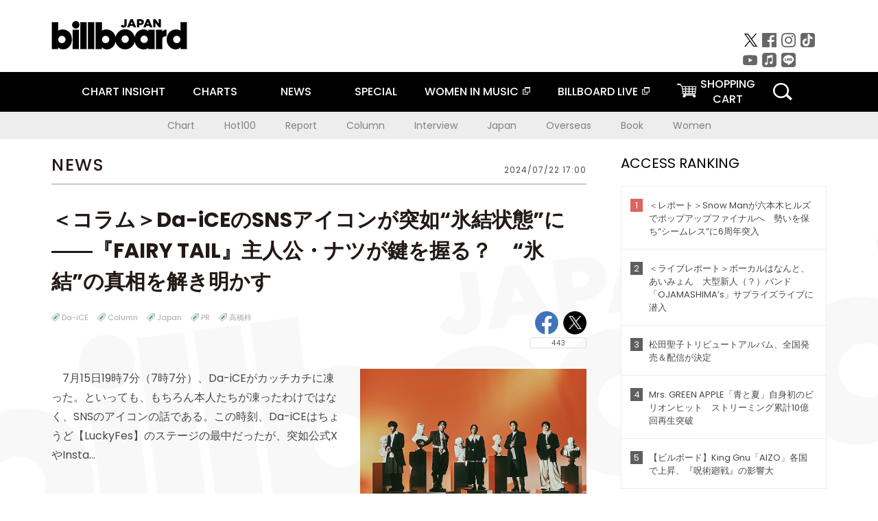

--- FILE ---
content_type: text/html; charset=UTF-8
request_url: https://billboard-japan.com/d_news/detail/139856/
body_size: 10826
content:
<!DOCTYPE html>
<html lang="ja">
<head>
  <meta charset="utf-8">
    <meta name="keywords" content="ビルボードジャパン,Billboard JAPAN,Da-iCE,チャート,音楽,洋楽,邦楽,ミュージック,アーティスト,ランキング,ニュース"/>            <meta name="description" content="　7月15日19時7分（7時7分）、Da-iCEがカッチカチに凍った。といっても、もちろん本人たちが"/>      <meta property="og:locale"      content="ja_JP">
  <meta property="og:site_name"   content="Billboard JAPAN">
  <meta property="og:title"       content="＜コラム＞Da-iCEのSNSアイコンが突如“氷結状態”に――『FAIRY TAIL』主人公・ナツが鍵を握る？　“氷結”の真相を解き明かす | Daily News | Billboard JAPAN">
  <meta property="og:type"        content="article">
  <meta property="og:url"         content="https://www.billboard-japan.com/d_news/detail/139856">
    <meta property="og:image"       content="https://www.billboard-japan.com/scale/news/00000139/139856/x200_image.jpg">
    <meta property="og:image"       content="https://www.billboard-japan.com/scale/news/00000139/139856/200x_sub_image288523.jpg">
    <meta property="og:image"       content="https://www.billboard-japan.com/scale/news/00000139/139856/200x_sub_image288524.jpg">
    <meta property="og:image"       content="https://www.billboard-japan.com/scale/news/00000139/139856/200x_sub_image288525.jpg">
    <meta property="og:image"       content="https://www.billboard-japan.com/scale/news/00000139/139856/200x_sub_image288526.jpg">
    <meta property="og:description" content="　7月15日19時7分（7時7分）、Da-iCEがカッチカチに凍った。といっても、もちろん本人たちが">
    <title>＜コラム＞Da-iCEのSNSアイコンが突如“氷結状態”に――『FAIRY TAIL』主人公・ナツが鍵を握る？　“氷結”の真相を解き明かす | Daily News | Billboard JAPAN</title>
  <meta name="twitter:card" content="summary_large_image">
  <meta name="twitter:site" content="@billbord_JAPAN">
  <meta name="twitter:url" content="https://www.billboard-japan.com/d_news/detail/139856">
  <meta name="twitter:title" content="＜コラム＞Da-iCEのSNSアイコンが突如“氷結状態”に――『FAIRY TAIL』主人公・ナツが鍵を握る？　“氷結”の真相を解き明かす">
  <meta name="twitter:description" content="　7月15日19時7分（7時7分）、Da-iCEがカッチカチに凍った。といっても、もちろん本人たちが凍ったわけではなく、SNSのアイコンの話である。この時刻、Da-iCEはちょうど【LuckyFes】のステージの最中だったが、突如公式XやInstagram、YouTube、Facebook、LIN…">
  <meta name="twitter:image:src" content="https://www.billboard-japan.com/common/sys/img/news/00000139/139856/image.jpg">
  
      <script src="/common/js/jquery.min.js?date=202510301000"></script>
    <script src="/common/js/jquery.common.js?date=202510301000"></script>
  <script src="/common/js/jquery.carouFredSel.js?date=202510301000"></script>
  <script src="/common/js/jquery.tile.js?date=202510301000"></script>
  <script src="/common/sys/js/jquery.cookie.js?date=202510301000"></script>
  <script src="/common/sys/js/accordion_list.js?date=202510301000"></script>
  <script type="text/javascript" src="/common/js/ydn.js?date=202510301000"></script>
  <script src="/common/js/jquery.easing.1.3.js?date=202510301000" type="text/javascript"></script>
      <script src="/common/sys/js/publicity.js?date=202510301000"></script>
  <script src="/common/sys/js/side_chart.js?date=202510301000"></script>
    <link rel="stylesheet" type="text/css" href="/common/css/html5reset.css?date=202510301000">
  <link rel="stylesheet" type="text/css" href="/common/css/common.css?date=202510301000">
  <link rel="stylesheet" type="text/css" href="/common/sys/css/publicity.css?date=202510301000">
  <link rel="stylesheet" type="text/css" href="/common/sys/css/accordion_list.css?date=202510301000">
  <link rel="stylesheet" type="text/css" href="/common/css/socialcomment.css?date=202510301000">
  <script src="/common/js/search.js?date=202510301000"></script>
    <!--[if lt IE 9]>
  <script src="/common/js/IE9.js"></script>
  <![endif]-->
  <!-- Webtru -->
<script src="https://cmp.datasign.co/v2/a07ef6c4ff/cmp.js" async></script>

<!-- Google tag (gtag.js) -->
<script async src="https://www.googletagmanager.com/gtag/js?id=G-K6CKCDEVKT"></script>
<script>
  window.dataLayer = window.dataLayer || [];
  function gtag(){dataLayer.push(arguments);}
  gtag('js', new Date());

  gtag('config', 'G-K6CKCDEVKT');
  gtag('config', 'UA-32178381-1');
</script>  <link rel="stylesheet" type="text/css" href="/common/css/slick.css?date=202510301000"/>
	<link rel="stylesheet" type="text/css" href="/common/css/new/d_news/detail/detail.css?date=202510301000"/>
	<script type="text/javascript" src="/common/js/jquery.heightLine.js?date=202510301000"></script>
	<script type="text/javascript" src="/common/js/slick.min.js?date=202510301000"></script>
	<script type="text/javascript" src="/common/js/jquery.sharrre-1.3.2.js?date=202510301000"></script>
	<script type="text/javascript" src="/common/js/new/getshere.js?date=202510301000"></script>    <meta name="google-translate-customization" content="adb8cdd56f6046dc-072c0ff82a717427-gb7c019822dddd6a7-17">
  <meta name="viewport" content="width=device-width,initial-scale=1.0,minimum-scale=1.0,maximum-scale=1.0,user-scalable=no">
  <script type="text/javascript">
  if ((navigator.userAgent.indexOf('iPhone') > 0) || navigator.userAgent.indexOf('iPod') > 0 || (navigator.userAgent.indexOf('Android') > 0 && navigator.userAgent.indexOf('Mobile') > 0)) {
      document.write('<meta name="viewport" content="width=device-width, initial-scale=1.0">');
    }else{
      document.write('<meta name="viewport" content="width=1300">');
    }
  </script>
  <link rel="shortcut icon" href="/favicon.ico">
  <!--ここから追記分-->
  <link href="https://fonts.googleapis.com/css?family=Poppins:400,500,700" rel="stylesheet">
  <link rel="stylesheet" type="text/css" href="/common/css/new/common.css?date=202510301000">
  <link rel="stylesheet" type="text/css" href="/common/css/new/common_header.css?date=202510301000">
  <link rel="stylesheet" type="text/css" href="/common/css/new/common_footer.css?date=202510301000">
  <script src="/common/js/new/new_common.js?date=202510301000"></script>
  <!--ここまで追記分-->
  <script type="application/javascript" src="//anymind360.com/js/1567/ats.js"></script>

  <!--Taboola-->
<script type="text/javascript">
  window._taboola = window._taboola || [];
  _taboola.push({article:'auto'});
  !function (e, f, u, i) {
    if (!document.getElementById(i)){
      e.async = 1;
      e.src = u;
      e.id = i;
      f.parentNode.insertBefore(e, f);
    }
  }(document.createElement('script'),
  document.getElementsByTagName('script')[0],
  '//cdn.taboola.com/libtrc/billboard-japan/loader.js',
  'tb_loader_script');
  if(window.performance && typeof window.performance.mark == 'function')
    {window.performance.mark('tbl_ic');}
</script>
  <!--Taboola-->
	<!-- google ad -->
<!-- google ad -->
</head><body>
<div id="cm_wrapper">
  
  <div style="display:none;">
<span id="js_cm_title"></span>
</div>
<div id="cm_header" class="cf">
<header>
  <h1 id="cm_sitelogo"><a href="/"><img src="/common/img/img_sitelogo.png" alt="Billboard JAPAN"></a></h1>
  <a href="javascript:showMain();" class="button skip">このページをスキップする</a>
</header>
</div>
<div id="cm_content"  class="cf">
<input type ="hidden" id ="js_publicity_url" value = "">
<div id="widebanner"></div>
    <article>
	<!-- CM -->
    <div id="cm">
    <p>
    </p>
    </div>
	<!-- /CMここまで -->
    </article>
    <br />
</div>  
</div>
<!-- / #cm_wrapper -->

<div id="wrapper">
  
    <!-- ヘッダーここから -->
  <div id="header" class="cf">
    <header class="inner">
      <div class="header_inner cf">
        <h1 id="sitelogo"><a class="hover" href="/"><img src="/common/img/img_header_sitelogo.png" alt="Billboard JAPAN"></a></h1>
        <div id="topbanner" class="pc_obj">  
        </div>
        <!-- / #topbanner -->
        <div class="menu_toggle sp_obj"><img src="/common/img/icon_menu_close.gif" alt=""></div>
        <p class="search_btn search_toggle sp_obj"><img src="/common/img/icon_search_close.gif" alt="検索"></p>
        <div class="form_area">
          <form method="get" action="/search">
            <fieldset>
              <input id="searchtext" title="キーワードで検索" type="search" name="q" value="" placeholder="キーワードで検索" required />
              <input class="hover" type="submit" id="searchsubmit" value="検索" />
            </fieldset>
          </form>
          <p class="search_toggle sp_obj">閉じる</p>
        </div>
        <!-- / .form_area -->
      </div>
      <!-- / .header_inner -->
<noscript>
<div class="no_script">
<p>現在お使いのブラウザではJavascriptが有効となっていないため、サイトのコンテンツが正常に表示・動作されません。<br />
Javascriptを有効にしてください。詳しくはお使いのブラウザのヘルプをご覧ください。</p>
</div>
</noscript>
      <div class="menu_area">
        <nav id="globalNavi">
          <ul class="cf">
            <li class="toggle_menu">
              <a href="javascript:void(0);" class="sp_nolink slide_btn">CHART INSIGHT<span class="sp_obj">＋</span></a>
              <div class="slide_menu">
                <div class="slide_content">
                  <!--<p class="sp_obj"><a href="/chart_insight/">CHART INSIGHT</a></p>-->
                  <!--<p class="sp_obj"><a href="/chart_insight_global/">CHART INSIGHT GLOBAL</a></p>-->
                  <!--<p class="sp_obj"><a href="/chart_insight_books/">BOOK CHART INSIGHT</a></p>-->
                  <ul>
                    <li class="toggle_menu"><a href="javascript:void(0);" class="sp_nolink underslide_btn">MUSIC</a>
                      <div class="underslide_content">
                        <ul>
                          <li><a href="/chart_insight/">CHART INSIGHT</a></li>
                          <li><a href="/chart_insight_global/">CHART INSIGHT GLOBAL</a></li>
                        </ul>
                      </div>
                    </li>
                    <li class="toggle_menu"><a href="javascript:void(0);" class="sp_nolink underslide_btn">BOOKS</a>
                      <div class="underslide_content">
                        <ul>
                          <li><a href="/chart_insight_books/">BOOK CHART INSIGHT</a></li>
                        </ul>
                      </div>
                    </li>
                  </ul>
                </div>
              </div>
              <!-- / .slide_menu -->
            </li>
            <li class="toggle_menu">
              <a href="javascript:void(0);" class="sp_nolink slide_btn">CHARTS<span class="sp_obj">＋</span></a>
              <div class="slide_menu">
                <div class="slide_content">
                  <!--<p class="sp_obj"><a href="/charts/">CHATRS TOP</a></p>-->
                  <!--<p class="sp_obj"><a href="/charts/book/">BOOKS CHATRS TOP</a></p>-->
                  <ul>
                    <li class="toggle_menu"><a href="javascript:void(0);" class="sp_nolink underslide_btn">MUSIC</a>
                      <div class="underslide_content">
                        <ul>
                          <li><a href="/charts/">JAPAN CHARTS</a></li>
                          <li><a href="/charts/oversea/">WORLD CHARTS</a></li>
                          <li><a href="/charts/year_end/">YEAR END (JAPAN)</a></li>
                          <li><a href="/charts/year_end_oversea/">YEAR END (WORLD)</a></li>
                        </ul>
                      </div>
                    </li>
                    <li class="toggle_menu"><a href="javascript:void(0);" class="sp_nolink underslide_btn">BOOKS</a>
                      <div class="underslide_content">
                        <ul>
                          <li><a href="/charts/book/">JAPAN CHARTS</a></li>
                          <!-- <li><a href="/charts/year_end_book/">YEAR END (JAPAN)</a></li> -->
                        </ul>
                      </div>
                    </li>
                  </ul>
                </div>
              </div>
              <!-- / .slide_menu -->
            </li>
            <li class="toggle_menu">
              <a href="/d_news/" class="sp_nolink slide_btn">NEWS<span class="sp_obj">＋</span></a>
              <div class="slide_menu">
                <div class="slide_content">
                  <!--<p class="sp_obj"><a href="/d_news/">NEWS TOP</a></p>-->
                  <ul>
                    <li><a href="/d_news/">ALL</a></li>
                    <li><a href="/d_news/jpn/">JAPAN</a></li>
                    <li><a href="/d_news/overseas/">OVERSEAS</a></li>
                  </ul>
                </div>
              </div>
              <!-- / .slide_menu -->
            </li>
            <li><a href="/special/">SPECIAL</a></li>
            <li><a href="https://www.billboard-japan.com/wim/" target="_blank" class="blank">WOMEN IN MUSIC</a></li>
            <li><a href="http://www.billboard-live.com/" target="_blank" class="blank">BILLBOARD LIVE</a></li>
            <li class="pc_shopcart"><a href="http://www.vanda.co.jp/billboard/cart/" class="btn_shopcart">SHOPPING<br>CART</a></li>
            <li class="sp_shopcart"><a href="http://www.vanda.co.jp/billboard/sp/cart/" class="btn_shopcart">SHOPPING CART</a></li>
            <li class="pc_search"><a href="javascript:void(0)"></a></li>
          </ul>
        </nav>
        <!-- / #globalNavi -->
        <div id="sns_navi">
          <ul>
            <li><a class="hover" href="https://twitter.com/Billboard_JAPAN" target="_blank"><img class="js_img_switch" src="/common/img/twitter_btn_pc.png" alt="X(旧Twitter)"></a></li>
            <li><a class="hover" href="https://www.facebook.com/pages/Billboard-JAPAN/635768896442966?fref=ts" target="_blank"><img class="js_img_switch" src="/common/img/facebook_btn_pc.png"alt="facebook"></a></li>
            <li><a class="hover" href="https://www.instagram.com/billboard_japan/" target="_blank"><img class="js_img_switch" src="/common/img/instagram_btn_pc.png" alt="Instagram"></a></li>
            <li><a class="hover" href="https://www.tiktok.com/@billboard_japan" target="_blank"><img class="js_img_switch" src="/common/img/tiktok_btn_pc.png" alt="Tik Tok"></a></li>
            <li><a class="hover" href="https://www.youtube.com/@BillboardJAPAN" target="_blank"><img class="js_img_switch" src="/common/img/youtube_btn_pc.png" alt="You Tube"></a></li>
            <li><a class="hover" href="http://applemusic.com/billboard-japan"><img class="js_img_switch" src="/common/img/apple_icon_pc.png" alt="iTunes Store"></a></li>
            <li><a class="hover" href="https://line.me/ti/p/%40oa-billboardnews" target="_blank"><img class="js_img_switch" src="/common/img/line_btn_pc.png" alt="LINE"></a></li>
          </ul>
        </div>
        <!-- / #sns_navi -->
      </div>
      <!-- / .menu_area -->
    <div class="chart_area scroll_wrap">
      <div class="scroll_area">
        <ul>
          <li><a href="/tagindex/detail/4">Chart</a></li>
          <li><a href="/tagindex/detail/32">Hot100</a></li>
          <li><a href="/tagindex/detail/13">Report</a></li>
          <li><a href="/tagindex/detail/41">Column</a></li>
          <li><a href="/tagindex/detail/30">Interview</a></li>
          <li><a href="/tagindex/detail/1">Japan</a></li>
          <li><a href="/tagindex/detail/26">Overseas</a></li>
          <li><a href="/tagindex/detail/163">Book</a></li>
          <li><a href="/tagindex/detail/43">Women</a></li>
        </ul>
      </div>
    </div>
    <!-- / .chart_area -->

    </header>
    <div class="overlay search_toggle"></div><!-- 検索オーバーレイ -->
  </div>
  <!-- ヘッダーここまで -->
  
  <div id="content2" class="cf">
    <div class="inner" id="d_newsDetial">
      <div class="sp_obj"></div><!-- Header Banner -->
      <div class="pc_obj"></div><!-- Super Wide Banner -->
                          
<div class="leftBox">

  <div class="news">

    <div class="news__ttl">
      <h2>NEWS</h2>
      <p class="time">2024/07/22 17:00</p>
    </div>

    <div class="newsArticle">

      <div class="newsArticle__ttl">
        <h3>＜コラム＞Da-iCEのSNSアイコンが突如“氷結状態”に――『FAIRY TAIL』主人公・ナツが鍵を握る？　“氷結”の真相を解き明かす</h3>
        <div class="newsArticle__tag">
  <div class="sp_wrap">
          <ul class="tags">
              <li><a href="/artists/detail/610833" class="hover">Da-iCE</a></li>
                          <li><a href="/tagindex/detail/41">Column</a></li>
              <li><a href="/tagindex/detail/1">Japan</a></li>
              <li><a href="/tagindex/detail/35">PR</a></li>
              <li><a href="/tagindex/detail/55">高橋梓</a></li>
            </ul>
          <!-- socialbtn -->
  <div id="socialbtn" class="large">
    <ul>
      <li class="shareme" data-url="https://www.billboard-japan.com/d_news/detail/139856"></li>
      
      <li>      <!-- LINE ここから -->
      <div class="line-it-button" style="display: none;" data-lang="ja" data-type="share-b" data-ver="3" data-url="https://www.billboard-japan.com/" data-color="default" data-size="large" data-count="true"></div>
 <script src="https://d.line-scdn.net/r/web/social-plugin/js/thirdparty/loader.min.js" async="async" defer="defer"></script></li>
      
    </ul>
        <script>$('.shareme').sharrre({share: {twitter: true,facebook: true},template: '<div class="box"><div class="middle"><a class="facebook">Like!</a><a class="twitter">tweet</a><p class="total">443</p></div></div>',enableHover: false,enableTracking: true,render: function(api, options){$(api.element).on('click', '.twitter', function() {api.openPopup('twitter');});$(api.element).on('click', '.facebook', function() {api.openPopup('facebook');});}});</script>
  </div>
  <!-- #socialbtn -->
  </div>
  <!-- / .sp_wrap -->
</div>
<!-- / .newsArticle__tag -->
      </div>
      <!-- / .newsArticle__ttl -->

      <div class="newsArticle__intro">
                            <div class="img"><img src="/scale/news/00000139/139856/800x_image.jpg" alt="「＜コラム＞Da-iCEのSNSアイコンが突如“氷結状態”に――『FAIRY TAIL』主人公・ナツが鍵を握る？　“氷結”の真相を解き明かす」1枚目/12"/></div>
        
        <div class="textBox">
          <p>
            　7月15日19時7分（7時7分）、Da-iCEがカッチカチに凍った。といっても、もちろん本人たちが凍ったわけではなく、SNSのアイコンの話である。この時刻、Da-iCEはちょうど【LuckyFes】のステージの最中だったが、突如公式XやInsta…          </p>
        </div>
                <p class="btn">
          <a href="/d_news/detail/139856/2" class="hover">
            記事全文・その他画像を表示する(11枚)          </a>
        </p>
              </div>
      <!-- / .newsArticle__intro -->

    </div>
    <!-- / .newsArticle -->

    <div class="newsRelation">
  <p class="newsRelation__ttl">関連記事</p>
      <ul class="newsRelation__list">
              <li><a href="https://www.billboard-japan.com/d_news/detail/139408" class="hover"><img src="/scale/news/00000139/139408/800x_image.jpg" alt="Da-iCE、ニューシングル『Story』リリース　TVアニメ『FAIRY TAIL 100年クエスト』OPテーマソングに起用">Da-iCE、ニューシングル『Story』リリース　TVアニメ『FAIRY TAIL 100年クエスト』OPテーマソングに起用</a></li>
              <li><a href="https://www.billboard-japan.com/d_news/detail/139652" class="hover"><img src="/scale/news/00000139/139652/800x_image.jpg" alt="Da-iCEの公式SNSアイコンが突如“氷結”＆新曲「Story」MVのサムネも“氷結”">Da-iCEの公式SNSアイコンが突如“氷結”＆新曲「Story」MVのサムネも“氷結”</a></li>
              <li><a href="https://www.billboard-japan.com/d_news/detail/139563" class="hover"><img src="/scale/news/00000139/139563/800x_image.jpg" alt="『FAIRY TAIL 100年クエスト』Da-iCEのOP曲／僕青のED曲、ノンクレジット映像が同時解禁">『FAIRY TAIL 100年クエスト』Da-iCEのOP曲／僕青のED曲、ノンクレジット映像が同時解禁</a></li>
              <li><a href="https://www.billboard-japan.com/d_news/detail/139760" class="hover"><img src="/scale/news/00000139/139760/800x_image.jpg" alt="OWV、工藤大輝（Da-iCE）プロデュースのニューシングル『Frontier』10月リリース">OWV、工藤大輝（Da-iCE）プロデュースのニューシングル『Frontier』10月リリース</a></li>
              <li><a href="https://www.billboard-japan.com/special/detail/4375" class="hover"><img src="/common/img/d_news/800x533_img_noimage.png" alt="＜インタビュー＞Da-iCE　工藤大輝＆花村想太が語る、「I wonder」に込めた工夫と“Da-iCEだから”できること">＜インタビュー＞Da-iCE　工藤大輝＆花村想太が語る、「I wonder」に込めた工夫と“Da-iCEだから”できること</a></li>
          </ul>
    <script type="text/javascript">
              $(function(){
                var liCount = $(".newsRelation__list").find("li").length;
                $(".newsRelation__list").addClass("num" + liCount);
                if(liCount==1){
                  $(".newsRelation__list").append("<li></li>");
                }
              });
  </script>
</div>
<!--newsRelation-->

  <div class="newsLatest">
    <p class="newsLatest__ttl">最新<span class="fw_500">News</span></p>
      <ul class="newsLatest__list">
                  <li><a href="/d_news/detail/157769">Klang Ruler、平成×Z世代の世代融合が新鮮な新曲「ZENZEN わかってない」配信リリース</a></li>
                  <li><a href="/d_news/detail/157766">King Gnu、ニューシングル『AIZO』パッケージデザインを公開</a></li>
                  <li><a href="/d_news/detail/157768">SATOH「愛し合うとして」ライブ映像が公開、テレビ朝日『EIGHT-JAM』いしわたり淳治の「マイベスト10曲」2位</a></li>
                  <li><a href="/d_news/detail/157767">TWS、青春映画のような「Here For You」スペシャルビデオ公開</a></li>
                  <li><a href="/d_news/detail/157749">カネヨリマサル、メジャーデビュー3周年ライブ【今日を凛々 vol.3】より一部楽曲をYouTubeにて生配信</a></li>
              </ul>
  </div>
  <!--newsLatest-->

<div class="newsBox">
  <!--Taboola-->
<div id="taboola-below-article-thumbnails"></div>
<script type="text/javascript">
  window._taboola = window._taboola || [];
  _taboola.push({
    mode: 'organic-thumbnails-a',
    container: 'taboola-below-article-thumbnails',
    placement: 'Below Article Thumbnails',
    target_type: 'mix'
  });
</script>
  <!--Taboola-->
</div>
<!--newsBox-->

  </div>
  <!-- / .news -->

</div>
<!-- / .leftBox -->
      <div class="rightBox">

        
          <section class="access_rank">
    <h3 class="ttl_01">ACCESS RANKING<p class="sp_obj">アクセスランキング</p></h3>
    <ol>
          <li>
        <a href="/d_news/detail/157719/" class="hover">
          <p class="lank">1</p>
          <p>＜レポート＞Snow Manが六本木ヒルズでポップアップファイナルへ　勢いを保ち“シームレス”に6周年突入</p>
        </a>
      </li>
          <li>
        <a href="/d_news/detail/157576/" class="hover">
          <p class="lank">2</p>
          <p>＜ライブレポート＞ボーカルはなんと、あいみょん　大型新人（？）バンド「OJAMASHIMA’s」サプライズライブに潜入</p>
        </a>
      </li>
          <li>
        <a href="/d_news/detail/157635/" class="hover">
          <p class="lank">3</p>
          <p>松田聖子トリビュートアルバム、全国発売＆配信が決定</p>
        </a>
      </li>
          <li>
        <a href="/d_news/detail/157498/" class="hover">
          <p class="lank">4</p>
          <p>Mrs. GREEN APPLE「青と夏」自身初のビリオンヒット　ストリーミング累計10億回再生突破</p>
        </a>
      </li>
          <li>
        <a href="/d_news/detail/157761/" class="hover">
          <p class="lank">5</p>
          <p>【ビルボード】King Gnu「AIZO」各国で上昇、『呪術廻戦』の影響大</p>
        </a>
      </li>
        </ol>
  </section>
  <!-- / .access_rank -->
        
        <div class="pc_obj"></div><!-- PC rectangle -->
        
          <div class="special">
    <h3 class="ttl_01">SPECIAL<p class="sp_obj">インタビュー・タイムマシン</p></h3>
    <p class="moreBtn pc_obj"><a href="/special/" class="hover">more</a></p>
    <ul class="special__list">
                      <li class="list__item"><a href="https://www.billboard-japan.com/special/detail/5104" class="hover">
          <div class="img"><img src="/scale/specialbanner/1616/130x130_image_s_1.jpg" alt="【WITH BOOKS】みのが語る、本から受け取る創作活動の核"></div>
          <div class="textBox">【WITH BOOKS】みのが語る、本から受け取る創作活動の核            <p class="subttl pc_obj"></p>
          </div>
        </a></li>
                      <li class="list__item"><a href="https://www.billboard-japan.com/special/detail/5086" class="hover">
          <div class="img"><img src="/scale/specialbanner/1616/130x130_image_s_2.jpg" alt="乃木坂46 梅澤・遠藤・一ノ瀬、受け継がれる“リスペクト”のバトン"></div>
          <div class="textBox">乃木坂46 梅澤・遠藤・一ノ瀬、受け継がれる“リスペクト”のバトン            <p class="subttl pc_obj"></p>
          </div>
        </a></li>
                      <li class="list__item"><a href="https://www.billboard-japan.com/special/detail/5065" class="hover">
          <div class="img"><img src="/scale/specialbanner/1616/130x130_image_s_3.jpg" alt="＜わたしたちと音楽＞前田敦子が“あの頃の私”に伝えたいこと"></div>
          <div class="textBox">＜わたしたちと音楽＞前田敦子が“あの頃の私”に伝えたいこと            <p class="subttl pc_obj"></p>
          </div>
        </a></li>
                      <li class="list__item"><a href="https://www.billboard-japan.com/special/detail/5086" class="hover">
          <div class="img"><img src="/scale/specialbanner/1616/130x130_image_s_4.jpg" alt="「ストリーミング時代の動員をどう読むか」クリエイティブマン清水直樹に聞く"></div>
          <div class="textBox">「ストリーミング時代の動員をどう読むか」クリエイティブマン清水直樹に聞く            <p class="subttl pc_obj"></p>
          </div>
        </a></li>
                      <li class="list__item"><a href="https://www.billboard-japan.com/special/detail/5083" class="hover">
          <div class="img"><img src="/scale/specialbanner/1616/130x130_image_s_5.jpg" alt="オーラル、『ぬ～べ～』の世界にも持ち込んだ“人間同士の対話”"></div>
          <div class="textBox">オーラル、『ぬ～べ～』の世界にも持ち込んだ“人間同士の対話”            <p class="subttl pc_obj"></p>
          </div>
        </a></li>
                      <li class="list__item"><a href="https://www.billboard-japan.com/special/detail/5082" class="hover">
          <div class="img"><img src="/scale/specialbanner/1616/130x130_image_s_6.png" alt="なぜBillboard JAPANが書籍チャートを作るのか"></div>
          <div class="textBox">なぜBillboard JAPANが書籍チャートを作るのか            <p class="subttl pc_obj"></p>
          </div>
        </a></li>
          </ul>
    <p class="btn sp_obj"><a href="/special/" class="hover">more</a></p>
  </div>
        
        
          <section class="hot_images">
    <h3 class="ttl_01">HOT IMAGES<p class="sp_obj">注目の画像</p></h3>
    <ul class="cf">
                        <li><a class="hover" href="/d_news/detail/157719/"><img src="/scale/news/00000157/157719/80x_image.jpg" alt=""></a></li>
                              <li><a class="hover" href="/d_news/detail/157635/"><img src="/scale/news/00000157/157635/80x_image.jpg" alt=""></a></li>
                              <li><a class="hover" href="/d_news/detail/157679/"><img src="/scale/news/00000157/157679/80x_image.jpg" alt=""></a></li>
                              <li><a class="hover" href="/d_news/detail/157634/"><img src="/scale/news/00000157/157634/80x_image.jpg" alt=""></a></li>
                              <li><a class="hover" href="/d_news/detail/157699/"><img src="/scale/news/00000157/157699/80x_image.jpeg" alt=""></a></li>
                              <li><a class="hover" href="/d_news/detail/157637/"><img src="/scale/news/00000157/157637/80x_image.jpg" alt=""></a></li>
                              <li><a class="hover" href="/d_news/detail/157576/"><img src="/scale/news/00000157/157576/80x_image.jpg" alt=""></a></li>
                              <li><a class="hover" href="/d_news/detail/157704/"><img src="/scale/news/00000157/157704/80x_image.jpg" alt=""></a></li>
                                                <li><a class="hover" href="/d_news/detail/157692/"><img src="/scale/news/00000157/157692/80x_image.jpg" alt=""></a></li>
                              <li><a class="hover" href="/d_news/detail/157498/"><img src="/scale/news/00000157/157498/80x_image.jpg" alt=""></a></li>
                              <li><a class="hover" href="/d_news/detail/157525/"><img src="/scale/news/00000157/157525/80x_image.jpg" alt=""></a></li>
                </ul>
  </section>
<!-- / .hot_images -->
        
        <div class="pc_obj"></div><!-- PC article_right_2 -->
        

      </div>
      <!-- / .rightBox -->
            <div class="contents_banner"><!-- googleバナー -->
        <!-- SP -->
        <div class="sp_obj"></div>
	  
        <!-- PC -->
        <div class="pc_obj"></div>
	  
		  
      <!-- Contents Banner -->
            <!-- yahoo AD ここから -->
      <!-- 広告配信用JSファイルの読み込み -->
	 <script type="text/javascript" src="https://yads.c.yimg.jp/js/yads-async.js"></script>
	  <script type="text/javascript"src="https://s.yimg.jp/images/listing/tool/yads/yads-timeline-ex.js"></script>

<div class="y_add">
<script type="text/javascript" language="JavaScript">
yads_ad_ds = '16441_233808';
</script>
<script type="text/javascript" language="JavaScript" src="//yads.c.yimg.jp/js/yads.js"></script>
</div>    </div>
    <!-- / .inner -->
  </div>
  <!-- / #content2 .cf -->
</div>
<!-- #wrapper -->

<div id="footer"><!-- フッターここから -->
  <p id="pagetop"><a href="#" class="hover"><img class="js_img_switch" src="/common/img/pagetop_sp.gif" alt="TOP"></a></p>
  <footer class="footer_inner cf">
    <div class="menu_wrapper cf">
      <div class="f_menu_01 cf">
        <ul class="cf">
          <li class="pc_chart"><a href="/chart_insight/" class="hover">CHART INSIGHT</a></li>
          <li class="sp_chart"><a href="/chart_insight/" class="hover">CHART INSIGHT</a></li>
          <li><a href="/chart_insight_global/" class="hover">CHART INSIGHT GLOBAL</a></li>
          <li><a href="/chart_insight_books/" class="hover">BOOK CHART INSIGHT</a></li>
          <li class="accordion">
            <p class="aco_ttl"><a href="javascript:void(0);" class="sp_nolink hover">MUSIC CHARTS</a><span>＋</span></p>
            <ul class="aco_content">
              <li><a href="/charts/" class="hover">JAPAN CHARTS</a></li>
              <li><a href="/charts/oversea/" class="hover">WORLD CHARTS</a></li>
              <li><a href="/charts/year_end/" class="hover">YEAR END (JAPAN)</a></li>
              <li><a href="/charts/year_end_oversea/" class="hover">YEAR END (WORLD)</a></li>
            </ul>
            <!-- / .aco_content -->
          </li>
          <!-- / .accordion -->
        </ul>
        <ul class="cf">
          <li class="accordion">
            <p class="aco_ttl"><a href="javascript:void(0);" class="sp_nolink hover">BOOKS CHARTS</a><span>＋</span></p>
            <ul class="aco_content">
              <li><a href="/charts/book/">JAPAN CHARTS</a></li>
              <!-- <li><a href="/charts/year_end_book/">YEAR END (JAPAN)</a></li> -->
            </ul>
            <!-- / .aco_content -->
          </li>
          <li class="accordion">
            <p class="aco_ttl"><a href="/d_news/" class="sp_nolink hover">NEWS</a><span>＋</span></p>
            <ul class="aco_content">
              <li><a href="/d_news/" class="hover">ALL</a></li>
              <li><a href="/d_news/jpn/" class="hover">JAPAN</a></li>
              <li><a href="/d_news/overseas/" class="hover">OVERSEAS</a></li>
            </ul>
            <!-- / .aco_content -->
          </li>
          <!-- / .accordion -->
          <li><a href="/special/" class="hover">SPECIAL</a></li>
        </ul>
        <ul class="cf">
          <li><a href="https://www.billboard-japan.com/wim/" target="_blank" class="blank hover">WOMEN IN MUSIC</a></li>
          <li><a href="http://www.billboard-live.com/" target="_blank" class="blank hover">BILLBOARD LIVE</a></li>
          <li class="pc_shopcart"><a href="http://www.vanda.co.jp/billboard/cart/" class="btn_shopcart hover">SHOPPING CART</a></li>
          <li class="sp_shopcart"><a href="http://www.vanda.co.jp/billboard/sp/cart/" class="btn_shopcart hover">SHOPPING CART</a></li>
        </ul>
      </div>
      <!-- / .f_menu_01 -->
      
      <ul id="utility2" class="f_menu_02 inner cf">
        <li><a href="/contacts/">お問い合わせ</a></li>
        <li class="selectmenu_plus_wrap"><a href="javascript:void(0);">Billboard Liveへの<br class="sp_obj">お問い合わせ | ▼</a>
          <ul class="selectmenu_plus">
            <li><a href="https://www.billboard-live.com/contact_detail?area=tokyo" target="_blank">東京</a></li>
            <li><a href="https://www.billboard-live.com/contact_detail?area=osaka" target="_blank">大阪</a></li>
            <li><a href="https://www.billboard-live.com/contact_detail?area=yokohama" target="_blank">横浜</a></li>
          </ul>
        </li>
        <li><a href="/common/artistlist/">アーティストリスト</a></li>
        <li><a href="/common/pressrelease/">プレスリリース受付</a></li>
        <li><a href="/common/cslink/">リンク</a></li>
        <li><a href="http://www.billboard-japan.com/common/kiyaku/p.html" target="_blank">プライバシーポリシー</a></li>
        <li><a href="https://www.billboard-japan.com/common/saiyou/index.html" target="_blank">求人情報</a></li>
        <li><!-- google翻訳 -->
          <!-- 言語指定版 -->
          <div id="google_translate_element"></div><script type="text/javascript">
          function googleTranslateElementInit() {
            new google.translate.TranslateElement({pageLanguage: 'ja', includedLanguages: 'en,ja,ko,ru,zh-CN,zh-TW', layout: google.translate.TranslateElement.InlineLayout.SIMPLE}, 'google_translate_element');
          }
          </script><script type="text/javascript" src="//translate.google.com/translate_a/element.js?cb=googleTranslateElementInit"></script>
        <!-- 言語指定版 -->
        </li>
      </ul>
      <!-- / #utility2 .f_menu_02 -->
    </div>
    <!-- / .menu_wrappr -->

    <ul class="f_menu_03 inner cf">
      <li><a class="hover" href="http://www.billboard-live.com/" target="_blank">Billboard Live</a></li>
      <li><a class="hover" href="http://billboard-cc.com/" target="_blank">Billboard Classics</a></li>
      <li><a class="hover" href="http://billboardrec.com/" target="_blank">Billboard Records</a></li>
      <li><a class="hover" href="https://www.billboard-japan.com/luminate/" target="_blank">Luminate</a></li>
      <li class="last"><a class="hover" href="https://billboard-official.dwango.jp/" target="_blank">Billboard x dwango</a></li>
    </ul>
    <!-- / .f_menu_03 -->
    
    <div id="copy" class="inner">
      <p class="logo"><a class="hover" href="/"><img src="/common/img/img_footer_sitelogo.png" width="100%" alt="Billboard JAPAN"></a></p>
      <address>&copy; 2024 <a href="http://hcl-c.com/outline/summary.html" target="_blank">Hanshin Contents Link Corporation</a> &amp; Billboard Media, LLC.<br>“Billboard”&reg;, name and logo used by permission of Billboard IP Holdings, LLC. The Billboard charts and content used by permission of Billboard Media, LLC. All Rights Reserved.<br>Published by Hanshin Contents Link Corporation under license from Billboard Media, LLC, a subsidiary of Penske Media Corporation.</address>
      <p><img src="/common/img/img_ELmark.png" alt="エルマーク">このエルマークは、レコード会社・映像制作会社が提供する<br class="sp_obj">コンテンツを示す登録商標です RIAJ80010003</p>
    </div>
    <!-- / #copy -->
    
  </footer>
  <!-- / .footer_inner -->
</div>
<!-- #footer -->

<script type="text/javascript">
/* <![CDATA[ */
var google_conversion_id = 947499321;
var google_custom_params = window.google_tag_params;
var google_remarketing_only = true;
/* ]]> */
</script>
<script type="text/javascript"
src="//www.googleadservices.com/pagead/conversion.js">
</script>
<noscript>
<div style="display:inline;">
<img height="1" width="1" style="border-style:none;" alt=""
src="//googleads.g.doubleclick.net/pagead/viewthroughconversion/947499321/?v
alue=0&amp;guid=ON&amp;script=0"/>
</div>
</noscript>
<!-- フッターここまで -->

  <!--Taboola-->
<script type="text/javascript">
  window._taboola = window._taboola || [];
  _taboola.push({flush: true});
</script>
  <!--Taboola-->

<script type="text/javascript">(function(d,u){var b=d.getElementsByTagName("script")[0],j=d.createElement("script");j.async=true;j.src=u;b.parentNode.insertBefore(j,b);})(document,"//img.ak.impact-ad.jp/ut/9c56b721b1bc0578_5351.js");</script>
</div>


</body>
</html>


--- FILE ---
content_type: text/javascript; charset=UTF-8
request_url: https://yads.yjtag.yahoo.co.jp/tag?s=16441_233808&fr_id=yads_3202518-0&u=https%3A%2F%2Fbillboard-japan.com%2Fd_news%2Fdetail%2F139856%2F&pv_ts=1769099360379&suid=9f056a26-e3f4-48a7-a34e-10cf0beba368
body_size: 763
content:
yadsDispatchDeliverProduct({"dsCode":"16441_233808","patternCode":"16441_233808-283399","outputType":"js_frame","targetID":"","requestID":"689962cf0c6f59cc5c543873e3a5741b","products":[{"adprodsetCode":"16441_233808-283399-308658","adprodType":12,"adTag":"<script onerror=\"YJ_YADS.passback()\" type=\"text/javascript\" src=\"//yj-a.p.adnxs.com/ttj?id=14074010&position=below&rla=SSP_FP_CODE_RLA&rlb=SSP_FP_CODE_RLB&size=320x50\"></script>","width":"320","height":"50"},{"adprodsetCode":"16441_233808-283399-308657","adprodType":3,"adTag":"<script onerror='YJ_YADS.passback()' src='https://yads.yjtag.yahoo.co.jp/yda?adprodset=16441_233808-283399-308657&cb=1769099361384&pv_id=689962cf0c6f59cc5c543873e3a5741b&suid=9f056a26-e3f4-48a7-a34e-10cf0beba368&u=https%3A%2F%2Fbillboard-japan.com%2Fd_news%2Fdetail%2F139856%2F' type='text/javascript'></script>","width":"320","height":"50","iframeFlag":1}],"measurable":1,"frameTag":"<div style=\"text-align:center;\"><iframe src=\"https://s.yimg.jp/images/listing/tool/yads/yads-iframe.html?s=16441_233808&fr_id=yads_3202518-0&u=https%3A%2F%2Fbillboard-japan.com%2Fd_news%2Fdetail%2F139856%2F&pv_ts=1769099360379&suid=9f056a26-e3f4-48a7-a34e-10cf0beba368\" style=\"border:none;clear:both;display:block;margin:auto;overflow:hidden\" allowtransparency=\"true\" data-resize-frame=\"true\" frameborder=\"0\" height=\"50\" id=\"yads_3202518-0\" name=\"yads_3202518-0\" scrolling=\"no\" title=\"Ad Content\" width=\"320\" allow=\"fullscreen; attribution-reporting\" allowfullscreen loading=\"eager\" ></iframe></div>"});

--- FILE ---
content_type: text/javascript; charset=UTF-8
request_url: https://yads.yjtag.yahoo.co.jp/tag?s=16441_233808&fr_id=yads_3202518-0&u=https%3A%2F%2Fbillboard-japan.com%2Fd_news%2Fdetail%2F139856%2F&pv_ts=1769099360379&suid=9f056a26-e3f4-48a7-a34e-10cf0beba368
body_size: 761
content:
yadsDispatchDeliverProduct({"dsCode":"16441_233808","patternCode":"16441_233808-283399","outputType":"js_frame","targetID":"","requestID":"c444426f3137254f81dfe561546870a5","products":[{"adprodsetCode":"16441_233808-283399-308658","adprodType":12,"adTag":"<script onerror=\"YJ_YADS.passback()\" type=\"text/javascript\" src=\"//yj-a.p.adnxs.com/ttj?id=14074010&position=below&rla=SSP_FP_CODE_RLA&rlb=SSP_FP_CODE_RLB&size=320x50\"></script>","width":"320","height":"50"},{"adprodsetCode":"16441_233808-283399-308657","adprodType":3,"adTag":"<script onerror='YJ_YADS.passback()' src='https://yads.yjtag.yahoo.co.jp/yda?adprodset=16441_233808-283399-308657&cb=1769099362702&pv_id=c444426f3137254f81dfe561546870a5&suid=9f056a26-e3f4-48a7-a34e-10cf0beba368&u=https%3A%2F%2Fbillboard-japan.com%2Fd_news%2Fdetail%2F139856%2F' type='text/javascript'></script>","width":"320","height":"50","iframeFlag":1}],"measurable":1,"frameTag":"<div style=\"text-align:center;\"><iframe src=\"https://s.yimg.jp/images/listing/tool/yads/yads-iframe.html?s=16441_233808&fr_id=yads_3202518-0&u=https%3A%2F%2Fbillboard-japan.com%2Fd_news%2Fdetail%2F139856%2F&pv_ts=1769099360379&suid=9f056a26-e3f4-48a7-a34e-10cf0beba368\" style=\"border:none;clear:both;display:block;margin:auto;overflow:hidden\" allowtransparency=\"true\" data-resize-frame=\"true\" frameborder=\"0\" height=\"50\" id=\"yads_3202518-0\" name=\"yads_3202518-0\" scrolling=\"no\" title=\"Ad Content\" width=\"320\" allow=\"fullscreen; attribution-reporting\" allowfullscreen loading=\"eager\" ></iframe></div>"});